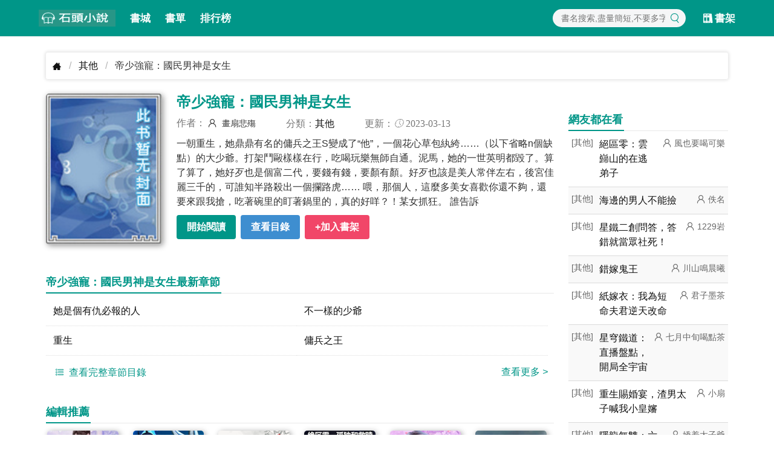

--- FILE ---
content_type: text/html; charset=UTF-8
request_url: https://www.twbook.cc/1503218822/
body_size: 4899
content:
 <!DOCTYPE html><html lang="zh-cmn-Hant"><head><meta http-equiv="content-type" content="text/html;charset=UTF-8" /><meta http-equiv="X-UA-Compatible" content="IE=edge,chrome=1"><title>《帝少強寵：國民男神是女生》(畫扇悲殤)小說在線閱讀</title><meta http-equiv="content-language" content="zh-tw"><link rel="stylesheet" href="https://i1.twbook.cc/min/g.13.css"><link rel="dns-prefetch" href="https://i1.twbook.cc"><meta http-equiv="Cache-Control" content="no-siteapp" /><meta http-equiv="Cache-Control" content="no-transform" /><meta name="format-detection" content="telephone=no" /><meta name="format-detection" content="address=no" /><meta name="format-detection" content="email=no" /><meta name="google" content="notranslate" /><meta http-equiv="windows-target" content="_top"/><meta name="viewport" content="width=device-width,initial-scale=1,maximum-scale=1.0,minimum-scale=1.0,user-scalable=no"><!--[if lt IE 9]><script src="https://cdn.staticfile.org/html5shiv/r29/html5.min.js"></script><script src="https://cdn.staticfile.org/respond.js/1.4.2/respond.min.js"></script><![endif]--><link rel="shortcut icon" href="/favicon.ico"><meta name="keywords" content="帝少強寵：國民男神是女生,帝少強寵：國民男神是女生最新章節,帝少強寵：國民男神是女生無彈窗, 帝少強寵：國民男神是女生 畫扇悲殤"><meta name="description" content="帝少強寵：國民男神是女生無彈窗最新章節由畫扇悲殤所著，《帝少強寵：國民男神是女生》最新清爽乾淨的文字章節在線閱讀: 一朝重生，她鼎鼎有名的傭兵之王S變成了“他”，一個..."><meta name="og:image" content="https://i1.twbook.cc/thumb/120x160/20230312/150321882250.jpg"><meta name="og:url" content="https://www.twbook.cc/1503218822/"><meta name="og:type" content="novel"><meta name="og:novel:category" content="其他"><meta name="og:novel:author" content="畫扇悲殤"><meta name="og:novel:book_name" content="帝少強寵：國民男神是女生"><meta name="og:novel:read_url" content="https://www.twbook.cc/1503218822/"><meta name="og:novel:status" content="連載"><meta name="og:novel:update_time" content="2023-03-13 04:09:08"><meta name="og:novel:latest_chapter_name" content="她是個有仇必報的人"><meta name="og:novel:latest_chapter_url" content="https://www.twbook.cc/1503218822/4.html"><meta name="og:url" content="https://www.twbook.cc/1503218822/"><link href="https://www.twbook.cc/1503218822/" rel="canonical"></head><body class="topline"><header class="header-detail"><nav class="navbar has-shadow"><div class="container"><div class="navbar-brand"><a class="navbar-item" href="/"><img src="https://i1.twbook.cc/images/logo-st.png" alt="logo" width="127" height="60"></a><a class="navbar-item" href="/bookstack/">書城</a><a class="navbar-item" href="/shudan/">書單</a><a class="navbar-item" href="/ranking.html">排行榜</a><a role="button" class="navbar-burger" data-target="navMenu" aria-label="menu" aria-expanded="false" id="navToggle"><span aria-hidden="true"></span><span aria-hidden="true"></span><span aria-hidden="true"></span></a></div><div class="navbar-menu" id="navMenu"><div class="navbar-end"><div class="navbar-item navbar-search"><div class="field"><div class="search-form"><input class="search-input s1" data-target="kw" type="text" placeholder="書名搜索,盡量簡短,不要多字"><button data-target="s1"><span class="icon has-text-primary"><i class="iconf i-search"></i></span></button></div></div></div><a class="navbar-item" href="/shelf/list/"><span class="icon"><i class="iconf i-shelf"></i></span><span>書架</span></a></div></div></div></nav></header><div class="container px-3 pt-3"><nav class="breadcrumb" aria-label="breadcrumbs"><ul><li><a href="/"><i class="iconf i-home"></i></a></li><li><a href="/bookstack/?cid=3">其他</a></li><li class="is-active"><a href="#" aria-current="page">帝少強寵：國民男神是女生</a></li></ul></nav><div class="row"><div class="col "><section id="detail"><div class="row is-sm"><div class="col is-3-md is-4-sm cover"><img src="https://i1.twbook.cc/thumb/120x160/20230312/150321882250.jpg" alt="帝少強寵：國民男神是女生" width="180px" height="240px"></div><div class="col info"><h1 class="title">帝少強寵：國民男神是女生</h1><p class="meta"><span>作者： <span class="author"> 畫扇悲殤</span></span><span class="iconf">分類：<a href="/bookstack/?cid=3">其他</a> </span><span class="iconf">更新：<i class="i-time"></i> 2023-03-13</span></p><div class="mod"><div class="intro is-hidden-mobile"> 一朝重生，她鼎鼎有名的傭兵之王S變成了“他”，一個花心草包紈絝……（以下省略n個缺點）的大少爺。打架鬥毆樣樣在行，吃喝玩樂無師自通。泥馬，她的一世英明都毀了。算了算了，她好歹也是個富二代，要錢有錢，要顏有顏。好歹也該是美人常伴左右，後宮佳麗三千的，可誰知半路殺出一個攔路虎…… 喂，那個人，這麼多美女喜歡你還不夠，還要來跟我搶，吃著碗里的盯著鍋里的，真的好咩？！某女抓狂。 誰告訴 </div><p class="action buttons"><a class="button is-primary" href="/1503218822/1.html">開始閱讀</a><a class="button is-hidden-mobile is-info" href="/1503218822/dir" title="查看目錄">查看目錄</a><button class="button is-danger add-shelf" data-id="1503218822">+加入書架</button></p></div></div></div><div class="adBlock" style="text-align: center;" data-ad="tamedia-300x250" ><div id="div-tam-ad-F1c11715164837827Rj" style="max-width: 600px;margin: 0 auto;"></div><div ><div id="div-onead-nd-01"></div></div><div id="pf-16328-1" data-format="display" data-lazy="false"></div><script type="text/javascript"> (function(){ "undefined"==typeof window.TAMadLoadA&&function(a,e,f,g,b,c,d){a[b]=a[b]||{};a[b].send=a[b].send||function(){(a[b].q=a[b].q||[]).push(arguments)};c=e.createElement(f);d=e.getElementsByTagName(f)[0];c.async=1;c.src="https://adc.tamedia.com.tw/rmadp/static/js/"+g;d.parentNode.insertBefore(c,d)}(window,document,"script","sdk-async-v2.js","TAMadLoadA"); window.TAMadLoadA.send('TAMedia_AD', '', 'F1c11715164837827Rj', '', 'div-tam-ad-F1c11715164837827Rj', true, 0, function(status){ console.log('%c[TAMedia]%c Callback status : ' + status, 'background:#DDDDDD;color:#FF5511;', 'background:#DDDDDD;color:#000000;'); if ('00' != status) { console.log("call onead"); var custom_call = function (params) { if (params.hasAd) { console.log('ND has AD'); } else { console.log('ND AD Empty'); } }; ONEAD_TEXT = {}; ONEAD_TEXT.pub = {}; ONEAD_TEXT.pub.uid = 2000287; ONEAD_TEXT.pub.player_mode_div = "div-onead-ad"; ONEAD_TEXT.pub.slotobj = document.getElementById("div-onead-nd-01"); ONEAD_TEXT.pub.player_mode = "native-drive"; ONEAD_TEXT.pub.max_threads = 3; ONEAD_TEXT.pub.position_id = /Mobi|Android|iPhone|iPad|iPod/i.test(navigator.userAgent)? "5" : "0"; ONEAD_TEXT.pub.mediaOption = { landingNewPage : true }; ONEAD_TEXT.pub.queryAdCallback = custom_call; window.ONEAD_text_pubs = window.ONEAD_text_pubs || []; ONEAD_text_pubs.push(ONEAD_TEXT); const oneadS = document.createElement('script'); oneadS.src = 'https://ad-specs.guoshipartners.com/static/js/ad-serv.min.js'; document.body.appendChild(oneadS); } }); })(); </script></div><div class="chaplist"><div class="header"><h3><span>帝少強寵：國民男神是女生最新章節</span></h3></div><ul class="flex one two-800"><li><a rel="nofollow" title="帝少強寵：國民男神是女生 她是個有仇必報的人" href="/1503218822/4.html">她是個有仇必報的人</a></li><li><a rel="nofollow" title="帝少強寵：國民男神是女生 不一樣的少爺" href="/1503218822/3.html">不一樣的少爺</a></li><li><a rel="nofollow" title="帝少強寵：國民男神是女生 重生" href="/1503218822/2.html">重生</a></li><li><a rel="nofollow" title="帝少強寵：國民男神是女生 傭兵之王" href="/1503218822/1.html">傭兵之王</a></li></ul><div class="more "><a href="/1503218822/dir"><span class="icon"><i class="iconf i-dir"></i></span> 查看完整章節目錄</a><a href="/1503218822/dir">查看更多 <i>&gt;</i></a></div></div></section><section class="mt-3"><div class="header"><h3><span>編輯推薦</span></h3></div><ul class="flex three six-1000 five-500 list"><li><a href="/1607576870/"><img src="https://i1.twbook.cc/thumb/120x160/20260107/160757687077.jpg" alt="丑妻翻身，閃婚老公竟是千億大佬" width="120px" height="160px"></a><h3><a href="/1607576870/">丑妻翻身，閃婚老公竟是千億大佬</a></h3><p class="author">蘭舟</p></li><li><a href="/0401576912/"><img src="https://i1.twbook.cc/thumb/120x160/20260107/040157691246.jpg" alt="絕區零：星見雅，我們不談虧欠" width="120px" height="160px"></a><h3><a href="/0401576912/">絕區零：星見雅，我們不談虧欠</a></h3><p class="author">懶羊羊也很忙</p></li><li><a href="/2302576877/"><img src="https://i1.twbook.cc/thumb/v1/576877.png" alt="燼宮花：予我一場空歡喜" width="120px" height="160px"></a><h3><a href="/2302576877/">燼宮花：予我一場空歡喜</a></h3><p class="author">森嶼晴子</p></li><li><a href="/2608576907/"><img src="https://i1.twbook.cc/thumb/120x160/20260107/260857690751.jpg" alt="絕區零，孤獨和救贖" width="120px" height="160px"></a><h3><a href="/2608576907/">絕區零，孤獨和救贖</a></h3><p class="author">千燈明月</p></li><li><a href="/1102576865/"><img src="https://i1.twbook.cc/thumb/120x160/20260107/110257686568.jpg" alt="錯嫁私寵：重生丑妻颯爆了" width="120px" height="160px"></a><h3><a href="/1102576865/">錯嫁私寵：重生丑妻颯爆了</a></h3><p class="author">時渺</p></li><li><a href="/0704576915/"><img src="https://i1.twbook.cc/thumb/120x160/20260107/070457691530.jpg" alt="大聖：小小以骸，可笑可笑" width="120px" height="160px"></a><h3><a href="/0704576915/">大聖：小小以骸，可笑可笑</a></h3><p class="author">咖啡味檸檬糖</p></li><li><a href="/2406576905/"><img src="https://i1.twbook.cc/thumb/120x160/20260108/240657690572.jpg" alt="絕區零：我是星見雅的姐姐" width="120px" height="160px"></a><h3><a href="/2406576905/">絕區零：我是星見雅的姐姐</a></h3><p class="author">yao心</p></li><li><a href="/2201576876/"><img src="https://i1.twbook.cc/thumb/120x160/20260107/220157687691.jpg" alt="深宮祭情：繁花凋落夢成灰" width="120px" height="160px"></a><h3><a href="/2201576876/">深宮祭情：繁花凋落夢成灰</a></h3><p class="author">愛隨風雨落</p></li><li><a href="/0502576913/"><img src="https://i1.twbook.cc/thumb/120x160/20260107/050257691385.jpg" alt="絕區零：開局我被朱鳶強嫁了" width="120px" height="160px"></a><h3><a href="/0502576913/">絕區零：開局我被朱鳶強嫁了</a></h3><p class="author">崢道</p></li><li><a href="/1904576927/"><img src="https://i1.twbook.cc/thumb/120x160/20260107/190457692723.jpg" alt="拯救的美少女竟然是病嬌" width="120px" height="160px"></a><h3><a href="/1904576927/">拯救的美少女竟然是病嬌</a></h3><p class="author">小暝暝</p></li></ul></section></div><aside class="sidebar col is-3"><div class="header"><h3><span>網友都在看</span></h3></div><ul class="news"><li><span class="cat">[其他]</span><h3><a href="/2103576902/">絕區零：雲巋山的在逃弟子</a></h3><span class="author">風也要喝可樂</span></li><li><span class="cat">[其他]</span><h3><a href="/2501576852/">海邊的男人不能撿</a></h3><span class="author">佚名</span></li><li><span class="cat">[其他]</span><h3><a href="/1310576921/">星鐵二創問答，答錯就當眾社死！</a></h3><span class="author">1229岩</span></li><li><span class="cat">[其他]</span><h3><a href="/0609576860/">錯嫁鬼王</a></h3><span class="author">川山鳴晨曦</span></li><li><span class="cat">[其他]</span><h3><a href="/0912576863/">紙嫁衣：我為短命夫君逆天改命</a></h3><span class="author">君子墨茶</span></li><li><span class="cat">[其他]</span><h3><a href="/1512576923/">星穹鐵道：直播盤點，開局全宇宙</a></h3><span class="author">七月中旬喝點茶</span></li><li><span class="cat">[其他]</span><h3><a href="/2703576854/">重生賜婚宴，渣男太子喊我小皇嬸</a></h3><span class="author">小扇</span></li><li><span class="cat">[其他]</span><h3><a href="/1307576894/">隱龍無雙：六個嫂嫂嬌又颯</a></h3><span class="author">嬌羞太子爺</span></li><li><span class="cat">[其他]</span><h3><a href="/0107576882/">天才娘親帥炸了</a></h3><span class="author">曠世奇才的胡哥</span></li><li><span class="cat">[其他]</span><h3><a href="/2002576901/">絕區零：師父，大師兄又瘋了</a></h3><span class="author">很帥的社長大人</span></li><li><span class="cat">[其他]</span><h3><a href="/0802576889/">渣男出軌，我把他小叔摁牆上親</a></h3><span class="author">喬嫵</span></li><li><span class="cat">[其他]</span><h3><a href="/1509576896/">老婆，我真不是傻子了</a></h3><span class="author">青海</span></li><li><span class="cat">[其他]</span><h3><a href="/2112576875/">恨別留</a></h3><span class="author">白馬春風</span></li><li><span class="cat">[其他]</span><h3><a href="/0710576861/">夭壽了！我在修仙界剪姻緣線</a></h3><span class="author">一冊竹簡</span></li><li><span class="cat">[其他]</span><h3><a href="/0811576862/">逼婚當天，老祖宗算出全家死劫</a></h3><span class="author">甜桃酥酥</span></li><li><span class="cat">[其他]</span><h3><a href="/1610576897/">退婚後，嫂子要寵我！</a></h3><span class="author">愛追五費卡</span></li><li><span class="cat">[其他]</span><h3><a href="/1203576866/">錯嫁總裁：夫人她又甜又颯</a></h3><span class="author">封飲</span></li><li><span class="cat">[其他]</span><h3><a href="/1506576869/">高甜：閃婚小丑妻被大佬捧上天</a></h3><span class="author">月汐夜</span></li></ul></aside></div><div class="row"><div class="col is-9"><div id="_popIn_recommend_word" style="padding: 20px 10px 0px 10px"></div><div id="_popIn_recommend" style="padding: 20px 10px"></div><script type="text/javascript"> (function() { var pa = document.createElement('script'); pa.type = 'text/javascript'; pa.charset = "utf-8"; pa.async = true; pa.src = window.location.protocol + "//api.popin.cc/searchbox/twbook_tw.js"; var s = document.getElementsByTagName('script')[0]; s.parentNode.insertBefore(pa, s); })();</script></div></div></div><footer class="py-5 footer"><div class="container has-text-centered"><a target="_blank" rel="nofollow" href="/site/privacy.html">隱私條款</a><span> | </span><a target="_blank" rel="nofollow" href="/site/contact.html">聯絡我們</a></div></footer><script src="https://i1.twbook.cc/js/main.min.js?v=14"></script><script defer data-domain="twbook.cc" src="https://stat.gn01.top/js/script.js"></script></body></html>

--- FILE ---
content_type: text/html; charset=UTF-8
request_url: https://t.ssp.hinet.net/
body_size: 64
content:
dcdd7ebb-1c13-427c-bab8-4083c7ca1c02!

--- FILE ---
content_type: application/javascript;charset=UTF-8
request_url: https://tw.popin.cc/popin_discovery/recommend?mode=new&url=https%3A%2F%2Fwww.twbook.cc%2F1503218822%2F&&device=pc&media=www.twbook.cc&extra=mac&agency=adgeek&topn=50&ad=11&r_category=all&country=tw&redirect=true&uid=c334b11331ab01247881768645055864&info=eyJ1c2VyX3RkX29zIjoiTWFjIiwidXNlcl90ZF9vc192ZXJzaW9uIjoiMTAuMTUuNyIsInVzZXJfdGRfYnJvd3NlciI6IkNocm9tZSIsInVzZXJfdGRfYnJvd3Nlcl92ZXJzaW9uIjoiMTMxLjAuMCIsInVzZXJfdGRfc2NyZWVuIjoiMTI4MHg3MjAiLCJ1c2VyX3RkX3ZpZXdwb3J0IjoiMTI4MHg3MjAiLCJ1c2VyX3RkX3VzZXJfYWdlbnQiOiJNb3ppbGxhLzUuMCAoTWFjaW50b3NoOyBJbnRlbCBNYWMgT1MgWCAxMF8xNV83KSBBcHBsZVdlYktpdC81MzcuMzYgKEtIVE1MLCBsaWtlIEdlY2tvKSBDaHJvbWUvMTMxLjAuMC4wIFNhZmFyaS81MzcuMzY7IENsYXVkZUJvdC8xLjA7ICtjbGF1ZGVib3RAYW50aHJvcGljLmNvbSkiLCJ1c2VyX3RkX3JlZmVycmVyIjoiIiwidXNlcl90ZF9wYXRoIjoiLzE1MDMyMTg4MjIvIiwidXNlcl90ZF9jaGFyc2V0IjoidXRmLTgiLCJ1c2VyX3RkX2xhbmd1YWdlIjoiZW4tdXNAcG9zaXgiLCJ1c2VyX3RkX2NvbG9yIjoiMjQtYml0IiwidXNlcl90ZF90aXRsZSI6IiVFMyU4MCU4QSVFNSVCOCU5RCVFNSVCMCU5MSVFNSVCQyVCNyVFNSVBRiVCNSVFRiVCQyU5QSVFNSU5QyU4QiVFNiVCMCU5MSVFNyU5NCVCNyVFNyVBNSU5RSVFNiU5OCVBRiVFNSVBNSVCMyVFNyU5NCU5RiVFMyU4MCU4QiglRTclOTUlQUIlRTYlODklODclRTYlODIlQjIlRTYlQUUlQTQpJUU1JUIwJThGJUU4JUFBJUFBJUU1JTlDJUE4JUU3JUI3JTlBJUU5JTk2JUIxJUU4JUFFJTgwIiwidXNlcl90ZF91cmwiOiJodHRwczovL3d3dy50d2Jvb2suY2MvMTUwMzIxODgyMi8iLCJ1c2VyX3RkX3BsYXRmb3JtIjoiTGludXggeDg2XzY0IiwidXNlcl90ZF9ob3N0Ijoid3d3LnR3Ym9vay5jYyIsInVzZXJfZGV2aWNlIjoicGMiLCJ1c2VyX3RpbWUiOjE3Njg2NDUwNTU4NjUsImZydWl0X2JveF9wb3NpdGlvbiI6IiIsImZydWl0X3N0eWxlIjoiIn0=&alg=ltr&uis=%7B%22ss_fl_pp%22%3Anull%2C%22ss_yh_tag%22%3Anull%2C%22ss_pub_pp%22%3Anull%2C%22ss_im_pp%22%3Anull%2C%22ss_im_id%22%3Anull%2C%22ss_gn_pp%22%3Anull%7D&callback=_p6_a0db7a07658b
body_size: 12371
content:
_p6_a0db7a07658b({"author_name":null,"image":"67b411744802bdbd999aeca77ecc394e.jpg","common_category":["entertainment","lovemarrige"],"image_url":"https://i1.twbook.cc/thumb/120x160/20230312/150321882250.jpg","title":"帝少強寵：國民男神是女生","category":"其他","keyword":[],"url":"https://www.twbook.cc/1503218822/","pubdate":"202303130000000000","related":[],"hot":[{"url":"https://traffic.popin.cc/redirect/discovery?url=https%3A%2F%2Fwww.twbook.cc%2F200812655%2F","title":"穿越星際：妻榮夫貴","image":"98173e75625d723862f1417a002e620b.jpg","pubdate":"202307020000000000","category":"其他","safe_text":true,"common_category":["business","lovemarrige"],"image_url":"https://i1.twbook.cc/thumb/120x160/20201127/0820126558.jpg","task":"twbook_task","score":62,"origin_url":"https://www.twbook.cc/200812655/"},{"url":"https://traffic.popin.cc/redirect/discovery?url=https%3A%2F%2Fwww.twbook.cc%2F180657797%2F","title":"開局簽到荒古聖體君逍遙","image":"13ce862f6518f66cb50a8962e0e201ce.jpg","pubdate":"202405050000000000","category":"其他","safe_text":true,"common_category":["sports","lifestyle"],"image_url":"https://i1.twbook.cc/thumb/120x160/20210328/18065779796.jpg","task":"twbook_task","score":60,"origin_url":"https://www.twbook.cc/180657797/"},{"url":"https://traffic.popin.cc/redirect/discovery?url=https%3A%2F%2Fwww.twbook.cc%2F06091976%2F","title":"開局簽到荒古聖體","image":"678d628ee49a406116806e22043fe872.jpg","pubdate":"202405050000000000","category":"其他","safe_text":true,"common_category":["sports","lifestyle"],"image_url":"https://i1.twbook.cc/thumb/120x160/20201021/0609197661.jpg","task":"twbook_task","score":33,"origin_url":"https://www.twbook.cc/06091976/"},{"url":"https://traffic.popin.cc/redirect/discovery?url=https%3A%2F%2Fwww.twbook.cc%2F0401147720%2F","title":"夫人她馬甲又轟動全城了","image":"cf66b842bf8e098ea7e4161a055a2c07.jpg","pubdate":"202405060000000000","category":"其他","safe_text":true,"common_category":["entertainment","lifestyle"],"image_url":"https://i1.twbook.cc/thumb/120x160/20220707/04011477204.jpg","task":"twbook_task","score":32,"origin_url":"https://www.twbook.cc/0401147720/"},{"url":"https://traffic.popin.cc/redirect/discovery?url=https%3A%2F%2Fwww.twbook.cc%2F1904517959%2F","title":"四合院之何雨柱是我兄弟","image":"a127c8036edee07eadc05850ca224e0c.jpg","pubdate":"202410020000000000","category":"其他","safe_text":true,"common_category":["business","entertainment"],"image_url":"https://i1.twbook.cc/thumb/120x160/20240929/190451795927.jpg","task":"twbook_task","score":24,"origin_url":"https://www.twbook.cc/1904517959/"},{"url":"https://traffic.popin.cc/redirect/discovery?url=https%3A%2F%2Fwww.twbook.cc%2F2706571265%2F","title":"女扮男裝后，男團隊友全都淪陷了","image":"f1c9fda8053091ab22791ec59ca9c31c.jpg","pubdate":"202511270000000000","category":"其他","safe_text":true,"common_category":["entertainment","fashion"],"image_url":"https://i1.twbook.cc/thumb/120x160/20251118/270657126530.jpg","task":"twbook_task","score":24,"origin_url":"https://www.twbook.cc/2706571265/"},{"url":"https://traffic.popin.cc/redirect/discovery?url=https%3A%2F%2Fwww.twbook.cc%2F0502577237%2F","title":"重生換嫁奪空間，被八零京少寵上天","image":"c34efd4fdd542267cb00a24bb6451e44.jpg","pubdate":"202601160000000000","category":"其他","common_category":["entertainment","lifestyle"],"image_url":"https://i1.twbook.cc/thumb/120x160/20260108/050257723795.jpg","img_chine_url":"c34efd4fdd542267cb00a24bb6451e44_160.jpg","task":"twbook_task","safe_text":true,"tag":"go_cluster","score":19,"origin_url":"https://www.twbook.cc/0502577237/"},{"url":"https://traffic.popin.cc/redirect/discovery?url=https%3A%2F%2Fwww.twbook.cc%2F2002413281%2F","title":"替姐出嫁后，錦鯉農女逆襲了","image":"8dff89b6ad48f70bcd110dee743c4358.jpg","pubdate":"202405060000000000","category":"其他","safe_text":true,"common_category":["lovemarrige","lifestyle"],"image_url":"https://i1.twbook.cc/thumb/120x160/20231120/200241328136.jpg","task":"twbook_task","score":18,"origin_url":"https://www.twbook.cc/2002413281/"},{"url":"https://traffic.popin.cc/redirect/discovery?url=https%3A%2F%2Fwww.twbook.cc%2F2305549256%2F","title":"被渣爹拋棄后，首富爸爸寵翻天","image":"0a514e697e1e699d4cfdbeba72022af0.jpg","pubdate":"202505310000000000","category":"其他","safe_text":false,"common_category":["social","lifestyle"],"image_url":"https://i1.twbook.cc/thumb/120x160/20250530/230554925695.jpg","task":"twbook_task","score":17,"origin_url":"https://www.twbook.cc/2305549256/"},{"url":"https://traffic.popin.cc/redirect/discovery?url=https%3A%2F%2Fwww.twbook.cc%2F1212561827%2F","title":"奶團被找回，京圈大佬一心洗奶瓶","image":"50aa80a4870cc3322bab557a0c8639e8.jpg","pubdate":"202509090000000000","category":"其他","safe_text":true,"common_category":["business","health"],"image_url":"https://i1.twbook.cc/thumb/120x160/20250907/121256182766.jpg","task":"twbook_task","score":16,"origin_url":"https://www.twbook.cc/1212561827/"},{"url":"https://traffic.popin.cc/redirect/discovery?url=https%3A%2F%2Fwww.twbook.cc%2F0704150315%2F","title":"閃婚老公是千億首富","image":"fa2ea671811109adac9395bdc3074d6e.jpg","pubdate":"202405060000000000","category":"其他","safe_text":false,"common_category":["entertainment","lifestyle"],"image_url":"https://i1.twbook.cc/thumb/120x160/20220821/0704150315100.jpg","task":"twbook_task","score":15,"origin_url":"https://www.twbook.cc/0704150315/"},{"url":"https://traffic.popin.cc/redirect/discovery?url=https%3A%2F%2Fwww.twbook.cc%2F1105576784%2F","title":"英雄與魔王在一起","image":"c53f42c6b7943afd85b9235bcc540c6b.jpg","pubdate":"202206010000000000","category":"其他","common_category":["politics","entertainment"],"image_url":"https://i1.twbook.cc/thumb/120x160/20260106/110557678498.jpg","img_chine_url":"c53f42c6b7943afd85b9235bcc540c6b_160.jpg","task":"twbook_task","safe_text":true,"tag":"go_cluster","score":15,"origin_url":"https://www.twbook.cc/1105576784/"},{"url":"https://traffic.popin.cc/redirect/discovery?url=https%3A%2F%2Fwww.twbook.cc%2F1901506592%2F","title":"飢荒年，我囤貨嬌養了古代大將軍","image":"0c1789a55f49789e3bae1640a47c23c0.jpg","pubdate":"202408060000000000","category":"其他","safe_text":false,"common_category":["economy","business"],"image_url":"https://i1.twbook.cc/thumb/120x160/20240728/190150659264.jpg","task":"twbook_task","score":14,"origin_url":"https://www.twbook.cc/1901506592/"},{"url":"https://traffic.popin.cc/redirect/discovery?url=https%3A%2F%2Fwww.twbook.cc%2F2204524091%2F","title":"封總，太太想跟你離婚很久了","image":"3dac6e501666239136afbf426bd3944c.jpg","pubdate":"202411220000000000","category":"其他","safe_text":true,"common_category":["entertainment","social"],"image_url":"https://i1.twbook.cc/thumb/120x160/20241123/220452409122.jpg","task":"twbook_task","score":14,"origin_url":"https://www.twbook.cc/2204524091/"},{"url":"https://traffic.popin.cc/redirect/discovery?url=https%3A%2F%2Fwww.twbook.cc%2F2403568454%2F","title":"第五年重逢，馳先生再度失控","image":"63f787649165c871d4641261fa5f5b7e.jpg","pubdate":"202511030000000000","category":"其他","safe_text":false,"common_category":["lifestyle","entertainment"],"image_url":"https://i1.twbook.cc/thumb/120x160/20251025/24035684545.jpg","task":"twbook_task","score":14,"origin_url":"https://www.twbook.cc/2403568454/"},{"url":"https://traffic.popin.cc/redirect/discovery?url=https%3A%2F%2Fwww.twbook.cc%2F1610506049%2F","title":"皇叔借點功德，王妃把符畫猛了","image":"c916b6041fff2906789454830a8f108a.jpg","pubdate":"202407270000000000","category":"其他","safe_text":true,"common_category":["fashion","beauty"],"image_url":"https://i1.twbook.cc/thumb/120x160/20240721/161050604943.jpg","task":"twbook_task","score":13,"origin_url":"https://www.twbook.cc/1610506049/"},{"url":"https://traffic.popin.cc/redirect/discovery?url=https%3A%2F%2Fwww.twbook.cc%2F1904576819%2F","title":"龍崽三歲半，國家求我下個雨！","image":"81c77f9f0907f5c1c59f153dbd66cd66.jpg","pubdate":"202601160000000000","category":"其他","common_category":["lifestyle","social"],"image_url":"https://i1.twbook.cc/thumb/120x160/20260107/190457681965.jpg","img_chine_url":"81c77f9f0907f5c1c59f153dbd66cd66_160.jpg","task":"twbook_task","safe_text":true,"tag":"go_cluster","score":13,"origin_url":"https://www.twbook.cc/1904576819/"},{"url":"https://traffic.popin.cc/redirect/discovery?url=https%3A%2F%2Fwww.twbook.cc%2F1506569093%2F","title":"聊天群：智識令使想要開拓萬界","image":"25c337365d57c5f40d3df21ce4080872.jpg","pubdate":"202510310000000000","category":"其他","safe_text":false,"common_category":["business","lifestyle"],"image_url":"https://i1.twbook.cc/thumb/120x160/20251031/150656909324.jpg","task":"twbook_task","score":13,"origin_url":"https://www.twbook.cc/1506569093/"},{"url":"https://traffic.popin.cc/redirect/discovery?url=https%3A%2F%2Fwww.twbook.cc%2F0410577209%2F","title":"神鵰：從征服黃蓉開始","image":"f7633457d2aa372d3071f8883e82d2ba.jpg","pubdate":"202601160000000000","category":"其他","common_category":["fashion","entertainment"],"image_url":"https://i1.twbook.cc/thumb/120x160/20260108/041057720960.jpg","img_chine_url":"f7633457d2aa372d3071f8883e82d2ba_160.jpg","task":"twbook_task","safe_text":true,"tag":"go_cluster","score":12,"origin_url":"https://www.twbook.cc/0410577209/"},{"url":"https://traffic.popin.cc/redirect/discovery?url=https%3A%2F%2Fwww.twbook.cc%2F2605571156%2F","title":"星鐵：開局浮黎碎了怎麼辦","image":"0cbf6e530aadd50124d14da73e52db9b.jpg","pubdate":"202511170000000000","category":"其他","safe_text":false,"common_category":["sports","social"],"image_url":"https://i1.twbook.cc/thumb/120x160/20251117/260557115680.jpg","task":"twbook_task","score":11,"origin_url":"https://www.twbook.cc/2605571156/"},{"url":"https://traffic.popin.cc/redirect/discovery?url=https%3A%2F%2Fwww.twbook.cc%2F1206576785%2F","title":"重生魔王，我在神棄之地當領主","image":"1810641072544e7a5a40374f9f738ec5.jpg","pubdate":"202601110000000000","category":"其他","common_category":["hobby","entertainment"],"image_url":"https://i1.twbook.cc/thumb/120x160/20260106/120657678584.jpg","img_chine_url":"1810641072544e7a5a40374f9f738ec5_160.jpg","task":"twbook_task","safe_text":false,"tag":"go_cluster","score":11,"origin_url":"https://www.twbook.cc/1206576785/"},{"url":"https://traffic.popin.cc/redirect/discovery?url=https%3A%2F%2Fwww.twbook.cc%2F0410569433%2F","title":"聽懂獸語！奶萌喵崽她是國民團寵","image":"1ce149ddb3bcc5b42f502ef1b1e984ff.jpg","pubdate":"202511090000000000","category":"其他","safe_text":false,"common_category":["business","lovemarrige"],"image_url":"https://i1.twbook.cc/thumb/120x160/20251104/041056943368.jpg","task":"twbook_task","score":10,"origin_url":"https://www.twbook.cc/0410569433/"},{"url":"https://traffic.popin.cc/redirect/discovery?url=https%3A%2F%2Fwww.twbook.cc%2F0505576292%2F","title":"假千金靠通現代，提前囤貨逃荒","image":"277844a5ee1898849079895a6cd707f4.jpg","pubdate":"202601040000000000","category":"其他","common_category":["lifestyle","trip"],"image_url":"https://i1.twbook.cc/thumb/120x160/20260104/050557629291.jpg","img_chine_url":"277844a5ee1898849079895a6cd707f4_160.jpg","task":"twbook_task","safe_text":false,"tag":"go_cluster","score":10,"origin_url":"https://www.twbook.cc/0505576292/"},{"url":"https://traffic.popin.cc/redirect/discovery?url=https%3A%2F%2Fwww.twbook.cc%2F2207417630%2F","title":"王妃她是玄學大佬","image":"f70ac672905dba1a489e264e9d5855a5.jpg","pubdate":"202311220000000000","category":"其他","safe_text":true,"common_category":["fashion","lifestyle"],"image_url":"https://i1.twbook.cc/thumb/120x160/20231121/22074176305.jpg","task":"twbook_task","score":9,"origin_url":"https://www.twbook.cc/2207417630/"},{"url":"https://traffic.popin.cc/redirect/discovery?url=https%3A%2F%2Fwww.twbook.cc%2F1708574171%2F","title":"養心殿那位嬌嬌，被陛下寵瘋了","image":"93494afa2318cafcd8daaa9d6c6d3a86.jpg","pubdate":"202512160000000000","category":"其他","common_category":["business","animalpet"],"image_url":"https://i1.twbook.cc/thumb/120x160/20251212/170857417159.jpg","img_chine_url":"93494afa2318cafcd8daaa9d6c6d3a86_160.jpg","task":"twbook_task","safe_text":false,"tag":"go_cluster","score":9,"origin_url":"https://www.twbook.cc/1708574171/"},{"url":"https://traffic.popin.cc/redirect/discovery?url=https%3A%2F%2Fwww.twbook.cc%2F1601556404%2F","title":"她醉酒進錯房，京圈大佬一夜淪陷","image":"fba3b09831724bcd203bfd5a064586d1.jpg","pubdate":"202508020000000000","category":"其他","safe_text":false,"common_category":["lovemarrige","social"],"image_url":"https://i1.twbook.cc/thumb/120x160/20250724/160155640489.jpg","task":"twbook_task","score":9,"origin_url":"https://www.twbook.cc/1601556404/"},{"url":"https://traffic.popin.cc/redirect/discovery?url=https%3A%2F%2Fwww.twbook.cc%2F1607576762%2F","title":"快穿從魂穿六零開始","image":"32f0e41b3d040a77d60962a1fb93d4c7.jpg","pubdate":"202601130000000000","category":"其他","common_category":["lifestyle","entertainment"],"image_url":"https://i1.twbook.cc/thumb/120x160/20260106/160757676250.jpg","img_chine_url":"32f0e41b3d040a77d60962a1fb93d4c7_160.jpg","task":"twbook_task","safe_text":true,"tag":"go_cluster","score":9,"origin_url":"https://www.twbook.cc/1607576762/"},{"url":"https://traffic.popin.cc/redirect/discovery?url=https%3A%2F%2Fwww.twbook.cc%2F0707576834%2F","title":"典妻為妓？重生嫁新帝誅你九族","image":"e37a3cc9ac2427dc7549d4b50e1fbbca.jpg","pubdate":"202601070000000000","category":"其他","common_category":["politics","animalpet"],"image_url":"https://i1.twbook.cc/thumb/120x160/20260107/070757683423.jpg","img_chine_url":"e37a3cc9ac2427dc7549d4b50e1fbbca_160.jpg","task":"twbook_task","safe_text":false,"tag":"go_cluster","score":9,"origin_url":"https://www.twbook.cc/0707576834/"},{"url":"https://traffic.popin.cc/redirect/discovery?url=https%3A%2F%2Fwww.twbook.cc%2F0511523642%2F","title":"所有人偷聽我心聲改變悲慘未來","image":"7f74f44c703162e32e731b29f5974083.jpg","pubdate":"202411250000000000","category":"其他","safe_text":true,"common_category":["entertainment","lifestyle"],"image_url":"https://i1.twbook.cc/thumb/120x160/20241118/051152364243.jpg","task":"twbook_task","score":8,"origin_url":"https://www.twbook.cc/0511523642/"},{"url":"https://traffic.popin.cc/redirect/discovery?url=https%3A%2F%2Fwww.twbook.cc%2F0603576806%2F","title":"穿越農門斗極品，帶領爹娘賺金銀","image":"a809f74e65b07fb5e527d262ab147f4f.jpg","pubdate":"202601070000000000","category":"其他","common_category":["entertainment","fashion"],"image_url":"https://i1.twbook.cc/thumb/120x160/20260107/060357680645.jpg","img_chine_url":"a809f74e65b07fb5e527d262ab147f4f_160.jpg","task":"twbook_task","safe_text":true,"tag":"go_cluster","score":8,"origin_url":"https://www.twbook.cc/0603576806/"},{"url":"https://traffic.popin.cc/redirect/discovery?url=https%3A%2F%2Fwww.twbook.cc%2F2504501819%2F","title":"星穹鐵道：直播觀影從砂金開始","image":"cc8389b8ed6c9d5b5806c2ead3650205.jpg","pubdate":"202406050000000000","category":"其他","safe_text":true,"common_category":["lifestyle","business"],"image_url":"https://i1.twbook.cc/thumb/120x160/20240603/250450181922.jpg","task":"twbook_task","score":8,"origin_url":"https://www.twbook.cc/2504501819/"},{"url":"https://traffic.popin.cc/redirect/discovery?url=https%3A%2F%2Fwww.twbook.cc%2F0802576781%2F","title":"不想成為魔王的我成為了魔王","image":"e5957375b306b531732e96eff73e2b22.jpg","pubdate":"202601150000000000","category":"其他","common_category":["politics","entertainment"],"image_url":"https://i1.twbook.cc/thumb/120x160/20260106/080257678112.jpg","img_chine_url":"e5957375b306b531732e96eff73e2b22_160.jpg","task":"twbook_task","safe_text":false,"tag":"go_cluster","score":7,"origin_url":"https://www.twbook.cc/0802576781/"},{"url":"https://traffic.popin.cc/redirect/discovery?url=https%3A%2F%2Fwww.twbook.cc%2F0505575536%2F","title":"崩鐵：cos繁育星寶，瀕死被撿","image":"6f01eff60b2d1c753242215aa6627521.jpg","pubdate":"202512280000000000","category":"其他","common_category":["fashion","digital"],"image_url":"https://i1.twbook.cc/thumb/120x160/20251228/05055755365.jpg","img_chine_url":"6f01eff60b2d1c753242215aa6627521_160.jpg","task":"twbook_task","safe_text":false,"tag":"go_cluster","score":7,"origin_url":"https://www.twbook.cc/0505575536/"},{"url":"https://traffic.popin.cc/redirect/discovery?url=https%3A%2F%2Fwww.twbook.cc%2F2608565135%2F","title":"崩鐵觀影，你們有些過於正常了","image":"8d73d36618f4b37926d289ddd6fc2d1f.jpg","pubdate":"202509280000000000","category":"其他","safe_text":true,"common_category":["lifestyle","business"],"image_url":"https://i1.twbook.cc/thumb/120x160/20250928/260856513542.jpg","task":"twbook_task","score":7,"origin_url":"https://www.twbook.cc/2608565135/"},{"url":"https://traffic.popin.cc/redirect/discovery?url=https%3A%2F%2Fwww.twbook.cc%2F1904576279%2F","title":"崩鐵：我死後，成就她們的瘋魔","image":"cba71d8af7670549a8ae23bee33b94e1.jpg","pubdate":"202601040000000000","category":"其他","common_category":["business","lifestyle"],"image_url":"https://i1.twbook.cc/thumb/120x160/20260104/190457627912.jpg","img_chine_url":"cba71d8af7670549a8ae23bee33b94e1_160.jpg","task":"twbook_task","safe_text":false,"tag":"go_cluster","score":7,"origin_url":"https://www.twbook.cc/1904576279/"},{"url":"https://traffic.popin.cc/redirect/discovery?url=https%3A%2F%2Fwww.twbook.cc%2F0710577185%2F","title":"我體內關著九位絕色女帝","image":"dcd9d2f4217ad804e7a047b33725e1cd.jpg","pubdate":"202601080000000000","category":"其他","common_category":["carbike","health"],"image_url":"https://i1.twbook.cc/thumb/120x160/20260108/07105771855.jpg","img_chine_url":"dcd9d2f4217ad804e7a047b33725e1cd_160.jpg","task":"twbook_task","safe_text":false,"tag":"go_cluster","score":7,"origin_url":"https://www.twbook.cc/0710577185/"},{"url":"https://traffic.popin.cc/redirect/discovery?url=https%3A%2F%2Fwww.twbook.cc%2F070130840%2F","title":"上門女婿葉辰蕭初然","image":"bd6dd27e8af94e013c906802394cbbc1.jpg","pubdate":"202405090000000000","category":"其他","safe_text":true,"common_category":["economy","entertainment"],"image_url":"https://i1.twbook.cc/thumb/120x160/20210203/07013084080.jpg","task":"twbook_task","score":6,"origin_url":"https://www.twbook.cc/070130840/"},{"url":"https://traffic.popin.cc/redirect/discovery?url=https%3A%2F%2Fwww.twbook.cc%2F0805572488%2F","title":"崩鐵：巡獵與豐饒的好大兒","image":"fa57c8256f7ff91e766a79b636fdd0d9.jpg","pubdate":"202511280000000000","category":"其他","safe_text":false,"common_category":["lifestyle","fashion"],"image_url":"https://i1.twbook.cc/thumb/120x160/20251128/080557248844.jpg","task":"twbook_task","score":6,"origin_url":"https://www.twbook.cc/0805572488/"},{"url":"https://traffic.popin.cc/redirect/discovery?url=https%3A%2F%2Fwww.twbook.cc%2F0309577208%2F","title":"四合院：繼承飯館，賈家想要白嫖","image":"810ede1462987bf18548aba7ae14a746.jpg","pubdate":"202601080000000000","category":"其他","common_category":["gourmet","economy"],"image_url":"https://i1.twbook.cc/thumb/120x160/20260108/030957720846.jpg","img_chine_url":"810ede1462987bf18548aba7ae14a746_160.jpg","task":"twbook_task","safe_text":true,"tag":"go_cluster","score":6,"origin_url":"https://www.twbook.cc/0309577208/"},{"url":"https://traffic.popin.cc/redirect/discovery?url=https%3A%2F%2Fwww.twbook.cc%2F1108576595%2F","title":"苟到成仙，靠情報把修仙界玩壞了","image":"1db91b548cfedf45eaaffadb36b09382.jpg","pubdate":"202601130000000000","category":"其他","common_category":["animalpet","social"],"image_url":"https://i1.twbook.cc/thumb/120x160/20260105/110857659553.jpg","img_chine_url":"1db91b548cfedf45eaaffadb36b09382_160.jpg","task":"twbook_task","safe_text":false,"tag":"go_cluster","score":6,"origin_url":"https://www.twbook.cc/1108576595/"},{"url":"https://traffic.popin.cc/redirect/discovery?url=https%3A%2F%2Fwww.twbook.cc%2F0906527021%2F","title":"我走後，渣男一夜白頭","image":"6d5a6c3c9fac39a90b146882241a3656.jpg","pubdate":"202412230000000000","category":"其他","safe_text":true,"common_category":["lovemarrige","entertainment"],"image_url":"https://i1.twbook.cc/thumb/120x160/20241223/090652702180.jpg","task":"twbook_task","score":6,"origin_url":"https://www.twbook.cc/0906527021/"},{"url":"https://traffic.popin.cc/redirect/discovery?url=https%3A%2F%2Fwww.twbook.cc%2F2712555659%2F","title":"崩鐵：開局賽飛兒，綁定救世凱文","image":"018dc96f7f6c8fb3650d34b192e3bf24.jpg","pubdate":"202507150000000000","category":"其他","safe_text":false,"common_category":["lifestyle","hobby"],"image_url":"https://i1.twbook.cc/thumb/120x160/20250715/271255565981.jpg","task":"twbook_task","score":6,"origin_url":"https://www.twbook.cc/2712555659/"},{"url":"https://traffic.popin.cc/redirect/discovery?url=https%3A%2F%2Fwww.twbook.cc%2F1604444111%2F","title":"離開豪門后，假千金轟動全球","image":"81b78516ce27f8bd2101ada57adda5e9.jpg","pubdate":"202405060000000000","category":"其他","safe_text":true,"common_category":["entertainment","lovemarrige"],"image_url":"https://i1.twbook.cc/thumb/120x160/20231215/160444411155.jpg","task":"twbook_task","score":6,"origin_url":"https://www.twbook.cc/1604444111/"},{"url":"https://traffic.popin.cc/redirect/discovery?url=https%3A%2F%2Fwww.twbook.cc%2F0211576910%2F","title":"絕區零：逃出實驗室后被柚葉賴上","image":"896d4b82ab6a89fe3dad599102802ef5.jpg","pubdate":"202601070000000000","category":"其他","common_category":["social","carbike"],"image_url":"https://i1.twbook.cc/thumb/120x160/20260107/021157691091.jpg","img_chine_url":"896d4b82ab6a89fe3dad599102802ef5_160.jpg","task":"twbook_task","safe_text":true,"tag":"go_cluster","score":6,"origin_url":"https://www.twbook.cc/0211576910/"},{"url":"https://traffic.popin.cc/redirect/discovery?url=https%3A%2F%2Fwww.twbook.cc%2F0811573082%2F","title":"HP世界與德拉科，我都要","image":"d1a106fa94cdaf2718a5a93b57cf2348.jpg","pubdate":"202512110000000000","category":"其他","common_category":["beauty","health"],"image_url":"https://i1.twbook.cc/thumb/120x160/20251203/081157308211.jpg","img_chine_url":"d1a106fa94cdaf2718a5a93b57cf2348_160.jpg","task":"twbook_task","safe_text":false,"tag":"go_cluster","score":5,"origin_url":"https://www.twbook.cc/0811573082/"},{"url":"https://traffic.popin.cc/redirect/discovery?url=https%3A%2F%2Fwww.twbook.cc%2F1007198054%2F","title":"顧總，太太把你拉黑了","image":"3dea1a3b772f490f5b0027a802de3310.jpg","pubdate":"202405060000000000","category":"其他","safe_text":true,"common_category":["lovemarrige","entertainment"],"image_url":"https://i1.twbook.cc/thumb/120x160/20230115/100719805421.jpg","task":"twbook_task","score":5,"origin_url":"https://www.twbook.cc/1007198054/"},{"url":"https://traffic.popin.cc/redirect/discovery?url=https%3A%2F%2Fwww.twbook.cc%2F0508577183%2F","title":"洪荒：悟性逆天，開局帶巫族伐天","image":"fdb55acf3322b45e0aa118ee2657a144.jpg","pubdate":"202601080000000000","category":"其他","common_category":["sports","lifestyle"],"image_url":"https://i1.twbook.cc/thumb/120x160/20260108/050857718365.jpg","img_chine_url":"fdb55acf3322b45e0aa118ee2657a144_160.jpg","task":"twbook_task","safe_text":true,"tag":"go_cluster","score":5,"origin_url":"https://www.twbook.cc/0508577183/"},{"url":"https://traffic.popin.cc/redirect/discovery?url=https%3A%2F%2Fwww.twbook.cc%2F0603513410%2F","title":"昭春意","image":"4be62acb671de0ae8ca1cca20fee58de.jpg","pubdate":"202408240000000000","category":"其他","safe_text":true,"common_category":["business","entertainment"],"image_url":"https://i1.twbook.cc/thumb/120x160/20240824/060351341078.jpg","task":"twbook_task","score":5,"origin_url":"https://www.twbook.cc/0603513410/"},{"url":"https://traffic.popin.cc/redirect/discovery?url=https%3A%2F%2Fwww.twbook.cc%2F2605577744%2F","title":"瘋了吧！錯撩的竟是京圈大佬","image":"1ea9a3ac4eb4c1ee01bb0dd4d8496304.jpg","pubdate":"202601120000000000","category":"其他","common_category":["lifestyle","social"],"image_url":"https://i1.twbook.cc/thumb/120x160/20260109/260557774413.jpg","img_chine_url":"1ea9a3ac4eb4c1ee01bb0dd4d8496304_160.jpg","task":"twbook_task","safe_text":false,"tag":"go_cluster","score":5,"origin_url":"https://www.twbook.cc/2605577744/"},{"url":"https://traffic.popin.cc/redirect/discovery?url=https%3A%2F%2Fwww.twbook.cc%2F0502543325%2F","title":"王府繼兄寵我如寶，親哥卻後悔了","image":"44298a6af8c5f0db399b473d35519fc2.jpg","pubdate":"202504230000000000","category":"其他","safe_text":true,"common_category":["social","economy"],"image_url":"https://i1.twbook.cc/thumb/120x160/20250423/050254332573.jpg","task":"twbook_task","score":5,"origin_url":"https://www.twbook.cc/0502543325/"}],"share":0,"pop":[],"ad":[{"_id":"661e6535324ed172b08b4568","dsp":"appier","title":"依然火熱的楓之谷世界","image":"https://cr.adsappier.com/i/ae449cc8-c8d6-4043-8d9f-bc0649d518b1/p05gaAG_1761206835557_0.jpeg","origin_url":"https://tw.c.appier.net/xclk?bidobjid=pcXbu3McByKbNTIPwWFraQ&cid=UT1gSoEXQL-tBE-pl1JEBQ&crid=IeKR-cl_SYuPlQ1PicUc2w&crpid=zpkd54k0SyCqUs7LoePlmQ&soid=WYaH&partner_id=0ZbOxc8zecjd&bx=Cylxwnu_7PomKqwz20IVo0ZRoqGQ7PI-uY79uqa1JLJ1UmOFKY7qu1x1c8sRuqaRK4lNZLM12qu-uYOPuqa1U8Squ1x1U8A121uVo4u-uYOPJ1u_uqGxKqGsKqZ9o4lO&ui=CylYc8Myuqa1oyQVoPM9orGDKqGz2ra_ord1eM&consent=1&ddhh=orZWo6","url":"https://a.popin.cc/popin_redirect/redirect?lp=https%3A%2F%2Ftw.c.appier.net%2Fxclk%3Fbidobjid%3DpcXbu3McByKbNTIPwWFraQ%26cid%3DUT1gSoEXQL-tBE-pl1JEBQ%26crid%3DIeKR-cl_SYuPlQ1PicUc2w%26crpid%3Dzpkd54k0SyCqUs7LoePlmQ%26soid%3DWYaH%26partner_id%3D0ZbOxc8zecjd%26bx%3DCylxwnu_7PomKqwz20IVo0ZRoqGQ7PI-uY79uqa1JLJ1UmOFKY7qu1x1c8sRuqaRK4lNZLM12qu-uYOPuqa1U8Squ1x1U8A121uVo4u-uYOPJ1u_uqGxKqGsKqZ9o4lO%26ui%3DCylYc8Myuqa1oyQVoPM9orGDKqGz2ra_ord1eM%26consent%3D1%26ddhh%3DorZWo6&data=[base64]&token=e5c582ccd937a6cd6475&t=1768645057177&uid=c334b11331ab01247881768645055864&crypto=Fi3HrSr8ar7bIqQUmuOICMfhuqBLS70dz8laGeAMMdM=","imp":"https://a.popin.cc/popin_redirect/redirect?lp=&data=[base64]&token=e5c582ccd937a6cd6475&t=1768645057177&uid=c334b11331ab01247881768645055864&type=imp","media":"Maplestory Worlds","campaign":"661e62fd324ed12b388b4567","nid":"661e6535324ed172b08b4568","imptrackers":["https://ss-jp2.appiersig.com/winshowimg?bidobjid=pcXbu3McByKbNTIPwWFraQ&cid=UT1gSoEXQL-tBE-pl1JEBQ&crid=IeKR-cl_SYuPlQ1PicUc2w&crpid=zpkd54k0SyCqUs7LoePlmQ&soid=WYaH&partner_id=0ZbOxc8zecjd&bx=Cylxwnu_7PomKqwz20IVo0ZRoqGQ7PI-uY79uqa1JLJ1UmOFKY7qu1x1c8sRuqaRK4lNZLM12qu-uYOPuqa1U8Squ1x1U8A121uVo4u-uYOPJ1u_uqGxKqGsKqZ9o4lO&ui=CylYc8Myuqa1oyQVoPM9orGDKqGz2ra_ord1eM&consent=1&ddhh=orZWo6&price=0.07366985107421875","https://vst.c.appier.net/w?cid=UT1gSoEXQL-tBE-pl1JEBQ&crid=IeKR-cl_SYuPlQ1PicUc2w&crpid=zpkd54k0SyCqUs7LoePlmQ&bidobjid=pcXbu3McByKbNTIPwWFraQ&partner_id=0ZbOxc8zecjd&tracking_ns=622d4f6d43bf814&consent=1&w=1","https://gocm.c.appier.net/popin","https://abr.ge/@maplestoryworlds/appier?ad_creative=gl_mapleip_kv_popup&ad_creative_id=zpkd54k0SyCqUs7LoePlmQ&ad_group=appier_broad&ad_group_id=UT1gSoEXQL-tBE-pl1JEBQ&campaign=1-1_gl_tw_250424&campaign_id=1-1_gl_tw_258751c1d2489a&click_id=UT1gSoEXQL-tBE-pl1JEBQ.pcXbu3McByKbNTIPwWFraQ&content=pc_tw&routing_short_id=1c2qwk&sub_id=appier_broad&term=gl_mapleip_kv_popup&tracking_template_id=8011b7d3a93778a24150c0f5f137c732&ad_type=view&_atrk_c=UT1gSoEXQL-tBE-pl1JEBQ&_atrk_cr=IeKR-cl_SYuPlQ1PicUc2w&_atrk_pt=0ZbOxc8zecjd&_atrk_bi=pcXbu3McByKbNTIPwWFraQ&_atrk_f=${appierfsk}","https://mt-usw.appiersig.com/event?bidobjid=pcXbu3McByKbNTIPwWFraQ&cid=UT1gSoEXQL-tBE-pl1JEBQ&oid=TbOw08gTQ3SyhML0FPS_pA&partner_id=0ZbOxc8zecjd&s2s=0&event=show&loc=show&dm=&osv=10.15.7.0&adj=0&cn=0JLJ1UmOFKY7q&url=[base64]"],"clicktrackers":[],"score":0.0022541039333971095,"score2":0.0022541039333971095,"privacy":"","image_fit":true}],"ad_video":[],"ad_image":[],"ad_wave":[],"ad_vast_wave":[],"ad_reserved":[],"ad_reserved_video":[],"ad_reserved_image":[],"ad_reserved_wave":[],"recommend":[{"url":"https://traffic.popin.cc/redirect/discovery?url=https%3A%2F%2Fwww.twbook.cc%2F200812655%2F","title":"穿越星際：妻榮夫貴","image":"98173e75625d723862f1417a002e620b.jpg","pubdate":"202307020000000000","category":"其他","safe_text":true,"common_category":["business","lovemarrige"],"image_url":"https://i1.twbook.cc/thumb/120x160/20201127/0820126558.jpg","task":"twbook_task","score":58,"origin_url":"https://www.twbook.cc/200812655/"},{"url":"https://traffic.popin.cc/redirect/discovery?url=https%3A%2F%2Fwww.twbook.cc%2F180657797%2F","title":"開局簽到荒古聖體君逍遙","image":"13ce862f6518f66cb50a8962e0e201ce.jpg","pubdate":"202405050000000000","category":"其他","safe_text":true,"common_category":["sports","lifestyle"],"image_url":"https://i1.twbook.cc/thumb/120x160/20210328/18065779796.jpg","task":"twbook_task","score":56,"origin_url":"https://www.twbook.cc/180657797/"},{"url":"https://traffic.popin.cc/redirect/discovery?url=https%3A%2F%2Fwww.twbook.cc%2F0401576804%2F","title":"反派求生，病嬌師妹撕爛女主劇本","image":"ed1a1908c47b46705142f5f6bb446581.jpg","pubdate":"202601060000000000","category":"玄幻","common_category":["business","gourmet"],"image_url":"https://i1.twbook.cc/thumb/120x160/20260107/040157680493.jpg","img_chine_url":"ed1a1908c47b46705142f5f6bb446581_160.jpg","task":"twbook_task","safe_text":true,"tag":"go_cluster","score":48,"origin_url":"https://www.twbook.cc/0401576804/"},{"url":"https://traffic.popin.cc/redirect/discovery?url=https%3A%2F%2Fwww.twbook.cc%2F1711576790%2F","title":"重生80：漁獵起家，女知青倒追","image":"72ac2fec015119ba13bbdf82a8bd4636.jpg","pubdate":"202601160000000000","category":"都市","common_category":["lifestyle","social"],"image_url":"https://i1.twbook.cc/thumb/120x160/20260107/171157679027.jpg","img_chine_url":"72ac2fec015119ba13bbdf82a8bd4636_160.jpg","task":"twbook_task","safe_text":false,"tag":"go_cluster","score":38,"origin_url":"https://www.twbook.cc/1711576790/"},{"url":"https://traffic.popin.cc/redirect/discovery?url=https%3A%2F%2Fwww.twbook.cc%2F0401147720%2F","title":"夫人她馬甲又轟動全城了","image":"cf66b842bf8e098ea7e4161a055a2c07.jpg","pubdate":"202405060000000000","category":"其他","safe_text":true,"common_category":["entertainment","lifestyle"],"image_url":"https://i1.twbook.cc/thumb/120x160/20220707/04011477204.jpg","task":"twbook_task","score":32,"origin_url":"https://www.twbook.cc/0401147720/"},{"url":"https://traffic.popin.cc/redirect/discovery?url=https%3A%2F%2Fwww.twbook.cc%2F0612572783%2F","title":"你惦記著我表弟，離婚你挽回什麼","image":"60e6f0a8aed2ca7d455568b43dbe3fc4.jpg","pubdate":"202512010000000000","category":"都市","safe_text":true,"common_category":["social","lovemarrige"],"image_url":"https://i1.twbook.cc/thumb/120x160/20251201/061257278394.jpg","task":"twbook_task","score":31,"origin_url":"https://www.twbook.cc/0612572783/"},{"url":"https://traffic.popin.cc/redirect/discovery?url=https%3A%2F%2Fwww.twbook.cc%2F2112453971%2F","title":"我只是一個凡人，為什麼你們都奉我為聖","image":"f94c10d9d993baaec20595578ea41ede.jpg","pubdate":"202405050000000000","category":"武俠","safe_text":true,"common_category":["business","lovemarrige"],"image_url":"https://i1.twbook.cc/thumb/120x160/20231221/211245397160.jpg","task":"twbook_task","score":29,"origin_url":"https://www.twbook.cc/2112453971/"},{"url":"https://traffic.popin.cc/redirect/discovery?url=https%3A%2F%2Fwww.twbook.cc%2F2611501658%2F","title":"我，最強毒士，女帝直呼活閻王","image":"efa2a1aa11f0dd0940430921d736f88d.jpg","pubdate":"202406100000000000","category":"穿越","safe_text":true,"common_category":["business","home"],"image_url":"https://i1.twbook.cc/thumb/120x160/20240602/261150165864.jpg","task":"twbook_task","score":29,"origin_url":"https://www.twbook.cc/2611501658/"},{"url":"https://traffic.popin.cc/redirect/discovery?url=https%3A%2F%2Fwww.twbook.cc%2F0205577180%2F","title":"誰說荒島苦？這求生可太棒了","image":"d5da0ce9da2aed3fad42d11cd46b8ace.jpg","pubdate":"202601160000000000","category":"都市","common_category":["carbike","animalpet"],"image_url":"https://i1.twbook.cc/thumb/120x160/20260108/020557718023.jpg","img_chine_url":"d5da0ce9da2aed3fad42d11cd46b8ace_160.jpg","task":"twbook_task","safe_text":false,"tag":"go_cluster","score":27,"origin_url":"https://www.twbook.cc/0205577180/"},{"url":"https://traffic.popin.cc/redirect/discovery?url=https%3A%2F%2Fwww.twbook.cc%2F0912127259%2F","title":"陸地劍仙：劍閣守劍八十年","image":"9b34b92b2de80e1fc14772ec09ba7f05.jpg","pubdate":"202405060000000000","category":"玄幻","safe_text":false,"common_category":["sports","entertainment"],"image_url":"https://i1.twbook.cc/thumb/120x160/20220510/091212725911.jpg","task":"twbook_task","score":26,"origin_url":"https://www.twbook.cc/0912127259/"},{"url":"https://traffic.popin.cc/redirect/discovery?url=https%3A%2F%2Fwww.twbook.cc%2F06091976%2F","title":"開局簽到荒古聖體","image":"678d628ee49a406116806e22043fe872.jpg","pubdate":"202405050000000000","category":"其他","safe_text":true,"common_category":["sports","lifestyle"],"image_url":"https://i1.twbook.cc/thumb/120x160/20201021/0609197661.jpg","task":"twbook_task","score":25,"origin_url":"https://www.twbook.cc/06091976/"},{"url":"https://traffic.popin.cc/redirect/discovery?url=https%3A%2F%2Fwww.twbook.cc%2F1904517959%2F","title":"四合院之何雨柱是我兄弟","image":"a127c8036edee07eadc05850ca224e0c.jpg","pubdate":"202410020000000000","category":"其他","safe_text":true,"common_category":["business","entertainment"],"image_url":"https://i1.twbook.cc/thumb/120x160/20240929/190451795927.jpg","task":"twbook_task","score":24,"origin_url":"https://www.twbook.cc/1904517959/"},{"url":"https://traffic.popin.cc/redirect/discovery?url=https%3A%2F%2Fwww.twbook.cc%2F2409500900%2F","title":"原神：我將劇情寫成小說劇透未來","image":"e2fa814883ca601e5470b35869eb2b52.jpg","pubdate":"202406060000000000","category":"穿越","safe_text":false,"common_category":["economy","business"],"image_url":"https://i1.twbook.cc/thumb/120x160/20240530/240950090036.jpg","task":"twbook_task","score":20,"origin_url":"https://www.twbook.cc/2409500900/"},{"url":"https://traffic.popin.cc/redirect/discovery?url=https%3A%2F%2Fwww.twbook.cc%2F0312576803%2F","title":"病嬌仙子們重生后，都想獨佔我！","image":"11d1482db10745480fa683cff0bdd06a.jpg","pubdate":"202601070000000000","category":"玄幻","common_category":["entertainment","fashion"],"image_url":"https://i1.twbook.cc/thumb/120x160/20260107/031257680349.jpg","img_chine_url":"11d1482db10745480fa683cff0bdd06a_160.jpg","task":"twbook_task","safe_text":false,"tag":"go_cluster","score":19,"origin_url":"https://www.twbook.cc/0312576803/"},{"url":"https://traffic.popin.cc/redirect/discovery?url=https%3A%2F%2Fwww.twbook.cc%2F0110105273%2F","title":"上門龍婿","image":"09e66cf94092d22d2709f5944661d4af.jpg","pubdate":"202405060000000000","category":"玄幻","safe_text":true,"common_category":["economy","business"],"image_url":"https://i1.twbook.cc/thumb/120x160/20211226/011010527349.jpg","task":"twbook_task","score":19,"origin_url":"https://www.twbook.cc/0110105273/"},{"url":"https://traffic.popin.cc/redirect/discovery?url=https%3A%2F%2Fwww.twbook.cc%2F2706571265%2F","title":"女扮男裝后，男團隊友全都淪陷了","image":"f1c9fda8053091ab22791ec59ca9c31c.jpg","pubdate":"202511270000000000","category":"其他","safe_text":true,"common_category":["entertainment","fashion"],"image_url":"https://i1.twbook.cc/thumb/120x160/20251118/270657126530.jpg","task":"twbook_task","score":18,"origin_url":"https://www.twbook.cc/2706571265/"},{"url":"https://traffic.popin.cc/redirect/discovery?url=https%3A%2F%2Fwww.twbook.cc%2F1708574279%2F","title":"我能重塑傳說職業，全家上交國家","image":"71d7a88b240b7409eb9afb7acc22e1fe.jpg","pubdate":"202512160000000000","category":"都市","common_category":["lifestyle","social"],"image_url":"https://i1.twbook.cc/thumb/120x160/20251215/17085742792.jpg","img_chine_url":"71d7a88b240b7409eb9afb7acc22e1fe_160.jpg","task":"twbook_task","safe_text":true,"tag":"go_cluster","score":17,"origin_url":"https://www.twbook.cc/1708574279/"},{"url":"https://traffic.popin.cc/redirect/discovery?url=https%3A%2F%2Fwww.twbook.cc%2F2305549256%2F","title":"被渣爹拋棄后，首富爸爸寵翻天","image":"0a514e697e1e699d4cfdbeba72022af0.jpg","pubdate":"202505310000000000","category":"其他","safe_text":false,"common_category":["social","lifestyle"],"image_url":"https://i1.twbook.cc/thumb/120x160/20250530/230554925695.jpg","task":"twbook_task","score":17,"origin_url":"https://www.twbook.cc/2305549256/"},{"url":"https://traffic.popin.cc/redirect/discovery?url=https%3A%2F%2Fwww.twbook.cc%2F221086529%2F","title":"人在海賊：差點暴露我比羅傑還強","image":"5b2b9ae437f177564d34446d48b98a86.jpg","pubdate":"202304150000000000","category":"玄幻","safe_text":false,"common_category":["health","entertainment"],"image_url":"https://i1.twbook.cc/thumb/120x160/20210814/22108652954.jpg","task":"twbook_task","score":15,"origin_url":"https://www.twbook.cc/221086529/"},{"url":"https://traffic.popin.cc/redirect/discovery?url=https%3A%2F%2Fwww.twbook.cc%2F2005500572%2F","title":"直播科普：開局獲得響雷果實","image":"8264f850724e42c3811098e8d16145ef.jpg","pubdate":"202406050000000000","category":"都市","safe_text":true,"common_category":["sports","fashion"],"image_url":"https://i1.twbook.cc/thumb/120x160/20240530/200550057296.jpg","task":"twbook_task","score":15,"origin_url":"https://www.twbook.cc/2005500572/"},{"url":"https://traffic.popin.cc/redirect/discovery?url=https%3A%2F%2Fwww.twbook.cc%2F2409577148%2F","title":"我凈身出戶那日，前妻的商界錦鯉命炸了","image":"532c3a57a286ee82f87ca3611c5dbf4e.jpg","pubdate":"202601080000000000","category":"短篇","common_category":["lifestyle","social"],"image_url":"https://i1.twbook.cc/thumb/120x160/20260108/240957714887.jpeg","img_chine_url":"532c3a57a286ee82f87ca3611c5dbf4e_160.jpg","task":"twbook_task","safe_text":true,"tag":"go_cluster","score":14,"origin_url":"https://www.twbook.cc/2409577148/"},{"url":"https://traffic.popin.cc/redirect/discovery?url=https%3A%2F%2Fwww.twbook.cc%2F2406142205%2F","title":"上門女婿葉辰蕭初然","image":"9a7d965b02bfbd8f883cfedd9016fc36.jpg","pubdate":"202405070000000000","category":"都市","safe_text":true,"common_category":["economy","entertainment"],"image_url":"https://i1.twbook.cc/thumb/120x160/20220611/240614220518.jpg","task":"twbook_task","score":14,"origin_url":"https://www.twbook.cc/2406142205/"},{"url":"https://traffic.popin.cc/redirect/discovery?url=https%3A%2F%2Fwww.twbook.cc%2F0101576828%2F","title":"江醫生，你的白月光回國了","image":"edfe420fd4144b791fa8d4e81f379d7c.jpg","pubdate":"202601080000000000","category":"職場","common_category":["business","trip"],"image_url":"https://i1.twbook.cc/thumb/120x160/20260107/01015768286.jpg","img_chine_url":"edfe420fd4144b791fa8d4e81f379d7c_160.jpg","task":"twbook_task","safe_text":false,"tag":"go_cluster","score":13,"origin_url":"https://www.twbook.cc/0101576828/"},{"url":"https://traffic.popin.cc/redirect/discovery?url=https%3A%2F%2Fwww.twbook.cc%2F0211576478%2F","title":"末世降臨：我的島上全是明星美女","image":"f88698932188eb67766219dbc5b79bd9.jpg","pubdate":"202601040000000000","category":"科幻","common_category":["entertainment","sports"],"image_url":"https://i1.twbook.cc/thumb/120x160/20260105/021157647835.jpg","img_chine_url":"f88698932188eb67766219dbc5b79bd9_160.jpg","task":"twbook_task","safe_text":false,"tag":"go_cluster","score":13,"origin_url":"https://www.twbook.cc/0211576478/"},{"url":"https://traffic.popin.cc/redirect/discovery?url=https%3A%2F%2Fwww.twbook.cc%2F100710350%2F","title":"上門龍婿","image":"d2d47ad30e469ce41f320d53437effe1.jpg","pubdate":"202405070000000000","category":"都市","safe_text":true,"common_category":["economy","business"],"image_url":"https://i1.twbook.cc/thumb/120x160/20201030/10071035036.jpg","task":"twbook_task","score":13,"origin_url":"https://www.twbook.cc/100710350/"},{"url":"https://traffic.popin.cc/redirect/discovery?url=https%3A%2F%2Fwww.twbook.cc%2F2207565266%2F","title":"新婚當天我不在，絕色嬌妻悔不該","image":"0d18cc03cd19b12253d67bd6606c6a07.jpg","pubdate":"202509290000000000","category":"都市","safe_text":true,"common_category":["social","entertainment"],"image_url":"https://i1.twbook.cc/thumb/120x160/20250929/220756526648.jpg","task":"twbook_task","score":13,"origin_url":"https://www.twbook.cc/2207565266/"},{"url":"https://traffic.popin.cc/redirect/discovery?url=https%3A%2F%2Fwww.twbook.cc%2F0309523856%2F","title":"開局聖地道子，你讓我走廢材流？","image":"37f904306b29e6f62210401a55ef89f9.jpg","pubdate":"202411200000000000","category":"玄幻","safe_text":false,"common_category":["sports","business"],"image_url":"https://i1.twbook.cc/thumb/120x160/20241120/03095238562.jpg","task":"twbook_task","score":13,"origin_url":"https://www.twbook.cc/0309523856/"},{"url":"https://traffic.popin.cc/redirect/discovery?url=https%3A%2F%2Fwww.twbook.cc%2F1506569093%2F","title":"聊天群：智識令使想要開拓萬界","image":"25c337365d57c5f40d3df21ce4080872.jpg","pubdate":"202510310000000000","category":"其他","safe_text":false,"common_category":["business","lifestyle"],"image_url":"https://i1.twbook.cc/thumb/120x160/20251031/150656909324.jpg","task":"twbook_task","score":13,"origin_url":"https://www.twbook.cc/1506569093/"},{"url":"https://traffic.popin.cc/redirect/discovery?url=https%3A%2F%2Fwww.twbook.cc%2F2002413281%2F","title":"替姐出嫁后，錦鯉農女逆襲了","image":"8dff89b6ad48f70bcd110dee743c4358.jpg","pubdate":"202405060000000000","category":"其他","safe_text":true,"common_category":["lovemarrige","lifestyle"],"image_url":"https://i1.twbook.cc/thumb/120x160/20231120/200241328136.jpg","task":"twbook_task","score":13,"origin_url":"https://www.twbook.cc/2002413281/"},{"url":"https://traffic.popin.cc/redirect/discovery?url=https%3A%2F%2Fwww.twbook.cc%2F1105576784%2F","title":"英雄與魔王在一起","image":"c53f42c6b7943afd85b9235bcc540c6b.jpg","pubdate":"202206010000000000","category":"其他","common_category":["politics","entertainment"],"image_url":"https://i1.twbook.cc/thumb/120x160/20260106/110557678498.jpg","img_chine_url":"c53f42c6b7943afd85b9235bcc540c6b_160.jpg","task":"twbook_task","safe_text":true,"tag":"go_cluster","score":13,"origin_url":"https://www.twbook.cc/1105576784/"},{"url":"https://traffic.popin.cc/redirect/discovery?url=https%3A%2F%2Fwww.twbook.cc%2F1711610%2F","title":"九星霸體訣","image":"36b9d290acddb1a9c94b446995e7e647.jpg","pubdate":"202405060000000000","category":"玄幻","safe_text":true,"common_category":["entertainment","lifestyle"],"image_url":"https://i1.twbook.cc/thumb/120x160/20201020/171161028.jpg","task":"twbook_task","score":12,"origin_url":"https://www.twbook.cc/1711610/"},{"url":"https://traffic.popin.cc/redirect/discovery?url=https%3A%2F%2Fwww.twbook.cc%2F1806502109%2F","title":"都叛出宗門了，誰還慣著你啊","image":"8524780c9ba313926c348d06a1d2a1ab.jpg","pubdate":"202406060000000000","category":"玄幻","safe_text":true,"common_category":["entertainment","lifestyle"],"image_url":"https://i1.twbook.cc/thumb/120x160/20240606/180650210931.jpg","task":"twbook_task","score":12,"origin_url":"https://www.twbook.cc/1806502109/"},{"url":"https://traffic.popin.cc/redirect/discovery?url=https%3A%2F%2Fwww.twbook.cc%2F2605571156%2F","title":"星鐵：開局浮黎碎了怎麼辦","image":"0cbf6e530aadd50124d14da73e52db9b.jpg","pubdate":"202511170000000000","category":"其他","safe_text":false,"common_category":["sports","social"],"image_url":"https://i1.twbook.cc/thumb/120x160/20251117/260557115680.jpg","task":"twbook_task","score":11,"origin_url":"https://www.twbook.cc/2605571156/"},{"url":"https://traffic.popin.cc/redirect/discovery?url=https%3A%2F%2Fwww.twbook.cc%2F2308400675%2F","title":"全球異能：開局覺醒紫霄神雷","image":"eb587d117ea0271c2e13985fe2715a10.jpg","pubdate":"202405070000000000","category":"都市","safe_text":true,"common_category":["digital","sports"],"image_url":"https://i1.twbook.cc/thumb/120x160/20231119/23084006758.jpg","task":"twbook_task","score":11,"origin_url":"https://www.twbook.cc/2308400675/"},{"url":"https://traffic.popin.cc/redirect/discovery?url=https%3A%2F%2Fwww.twbook.cc%2F1503573602%2F","title":"妻子無情，我一夜白髮變瘋批","image":"a8bc26f07fd75b5b086c92d233504e0e.jpg","pubdate":"202512070000000000","category":"都市","common_category":["lifestyle","social"],"image_url":"https://i1.twbook.cc/thumb/v1/573602.png","img_chine_url":"a8bc26f07fd75b5b086c92d233504e0e_160.jpg","task":"twbook_task","safe_text":true,"tag":"go_cluster","score":11,"origin_url":"https://www.twbook.cc/1503573602/"},{"url":"https://traffic.popin.cc/redirect/discovery?url=https%3A%2F%2Fwww.twbook.cc%2F0404576831%2F","title":"這個奸臣不僅擺爛，還沒有素質","image":"611116a15fee31003cf958e9b0ba1315.jpg","pubdate":"202601150000000000","category":"歷史","common_category":["lifestyle","social"],"image_url":"https://i1.twbook.cc/thumb/120x160/20260107/040457683161.jpg","img_chine_url":"611116a15fee31003cf958e9b0ba1315_160.jpg","task":"twbook_task","safe_text":true,"tag":"go_cluster","score":11,"origin_url":"https://www.twbook.cc/0404576831/"},{"url":"https://traffic.popin.cc/redirect/discovery?url=https%3A%2F%2Fwww.twbook.cc%2F0208199639%2F","title":"我的冰山女總裁","image":"4419385d00156c5911b0bf1c35656bc5.jpg","pubdate":"202405060000000000","category":"都市","safe_text":true,"common_category":["lovemarrige","social"],"image_url":"https://i1.twbook.cc/thumb/120x160/20230129/020819963936.jpg","task":"twbook_task","score":10,"origin_url":"https://www.twbook.cc/0208199639/"},{"url":"https://traffic.popin.cc/redirect/discovery?url=https%3A%2F%2Fwww.twbook.cc%2F0110121797%2F","title":"我的弟子全是大帝之資","image":"80063f64e0fe57dc862021f1bf624b25.jpg","pubdate":"202405060000000000","category":"玄幻","safe_text":true,"common_category":["business","social"],"image_url":"https://i1.twbook.cc/thumb/120x160/20220401/011012179779.jpg","task":"twbook_task","score":10,"origin_url":"https://www.twbook.cc/0110121797/"},{"url":"https://traffic.popin.cc/redirect/discovery?url=https%3A%2F%2Fwww.twbook.cc%2F1809553220%2F","title":"被女帝離婚後，我分走百萬倍修為","image":"0a105a9cd2397f3f0f792003b9d9b399.jpg","pubdate":"202506230000000000","category":"玄幻","safe_text":true,"common_category":["social","entertainment"],"image_url":"https://i1.twbook.cc/thumb/v1/553220.png","task":"twbook_task","score":9,"origin_url":"https://www.twbook.cc/1809553220/"},{"url":"https://traffic.popin.cc/redirect/discovery?url=https%3A%2F%2Fwww.twbook.cc%2F040784054%2F","title":"開局簽到荒古聖體","image":"b3d072a43e884acf2717ed88c1670e6c.jpg","pubdate":"202405070000000000","category":"玄幻","safe_text":true,"common_category":["fashion","lifestyle"],"image_url":"https://i1.twbook.cc/thumb/120x160/20210804/07048405456.jpg","task":"twbook_task","score":9,"origin_url":"https://www.twbook.cc/040784054/"},{"url":"https://traffic.popin.cc/redirect/discovery?url=https%3A%2F%2Fwww.twbook.cc%2F2011570826%2F","title":"轉生哥斯拉，契約女帝吞噬萬物","image":"0d75557b26fdbb85175cb992084a2fe5.jpg","pubdate":"202511160000000000","category":"都市","safe_text":true,"common_category":["lifestyle","business"],"image_url":"https://i1.twbook.cc/thumb/120x160/20251115/201157082693.jpg","task":"twbook_task","score":9,"origin_url":"https://www.twbook.cc/2011570826/"},{"url":"https://traffic.popin.cc/redirect/discovery?url=https%3A%2F%2Fwww.twbook.cc%2F1402574141%2F","title":"讓你開店還債，你把全國網友饞哭","image":"1b51af86cf175afa04333302010a252f.jpg","pubdate":"202512120000000000","category":"都市","common_category":["lifestyle","social"],"image_url":"https://i1.twbook.cc/thumb/120x160/20251212/140257414111.jpg","img_chine_url":"1b51af86cf175afa04333302010a252f_160.jpg","task":"twbook_task","safe_text":true,"tag":"go_cluster","score":9,"origin_url":"https://www.twbook.cc/1402574141/"},{"url":"https://traffic.popin.cc/redirect/discovery?url=https%3A%2F%2Fwww.twbook.cc%2F2510576177%2F","title":"全民肉鴿，開局多一個神話遺物","image":"d74a53ba30328d3fd13e4a366fa31feb.jpg","pubdate":"202601030000000000","category":"都市","common_category":["lifestyle","social"],"image_url":"https://i1.twbook.cc/thumb/120x160/20260103/251057617769.jpg","img_chine_url":"d74a53ba30328d3fd13e4a366fa31feb_160.jpg","task":"twbook_task","safe_text":false,"tag":"go_cluster","score":9,"origin_url":"https://www.twbook.cc/2510576177/"},{"url":"https://traffic.popin.cc/redirect/discovery?url=https%3A%2F%2Fwww.twbook.cc%2F0511523642%2F","title":"所有人偷聽我心聲改變悲慘未來","image":"7f74f44c703162e32e731b29f5974083.jpg","pubdate":"202411250000000000","category":"其他","safe_text":true,"common_category":["entertainment","lifestyle"],"image_url":"https://i1.twbook.cc/thumb/120x160/20241118/051152364243.jpg","task":"twbook_task","score":8,"origin_url":"https://www.twbook.cc/0511523642/"},{"url":"https://traffic.popin.cc/redirect/discovery?url=https%3A%2F%2Fwww.twbook.cc%2F1610576249%2F","title":"繼承中醫館，系統硬說是煉丹宗","image":"df25f4e8ccb7ee1a1659df232a1dc52e.jpg","pubdate":"202601110000000000","category":"都市","common_category":["digital","business"],"image_url":"https://i1.twbook.cc/thumb/120x160/20260104/161057624962.jpg","img_chine_url":"df25f4e8ccb7ee1a1659df232a1dc52e_160.jpg","task":"twbook_task","safe_text":true,"tag":"go_cluster","score":8,"origin_url":"https://www.twbook.cc/1610576249/"},{"url":"https://traffic.popin.cc/redirect/discovery?url=https%3A%2F%2Fwww.twbook.cc%2F240316898%2F","title":"葉辰蕭初然","image":"3d33068baa109cd8796c906b33046926.jpg","pubdate":"202405060000000000","category":"都市","safe_text":true,"common_category":["economy","business"],"image_url":"https://i1.twbook.cc/thumb/120x160/20201207/24031689842.jpg","task":"twbook_task","score":8,"origin_url":"https://www.twbook.cc/240316898/"},{"url":"https://traffic.popin.cc/redirect/discovery?url=https%3A%2F%2Fwww.twbook.cc%2F2501539484%2F","title":"雜役都是仙帝，你管這叫沒落宗門","image":"80bcf1c2ef849e9923cf390e3bf5dac0.jpg","pubdate":"202503290000000000","category":"玄幻","safe_text":false,"common_category":["economy","business"],"image_url":"https://i1.twbook.cc/thumb/120x160/20250329/250153948428.jpg","task":"twbook_task","score":8,"origin_url":"https://www.twbook.cc/2501539484/"},{"url":"https://traffic.popin.cc/redirect/discovery?url=https%3A%2F%2Fwww.twbook.cc%2F1607577194%2F","title":"才剛重生，就被宿敵女帝囚禁了？","image":"3d8015bd9646d0bbe76a0cbb973dd428.jpg","pubdate":"202601080000000000","category":"玄幻","common_category":["lifestyle","social"],"image_url":"https://i1.twbook.cc/thumb/120x160/20260108/160757719459.jpg","img_chine_url":"3d8015bd9646d0bbe76a0cbb973dd428_160.jpg","task":"twbook_task","safe_text":true,"tag":"go_cluster","score":8,"origin_url":"https://www.twbook.cc/1607577194/"},{"url":"https://traffic.popin.cc/redirect/discovery?url=https%3A%2F%2Fwww.twbook.cc%2F0101575640%2F","title":"讓我退隊？我和我的獸娘隨便贏","image":"de0f81ad736808ed96adc8c3f1cda8cd.jpg","pubdate":"202512290000000000","category":"都市","common_category":["carbike","health"],"image_url":"https://i1.twbook.cc/thumb/120x160/20251229/01015756406.jpg","img_chine_url":"de0f81ad736808ed96adc8c3f1cda8cd_160.jpg","task":"twbook_task","safe_text":true,"tag":"go_cluster","score":8,"origin_url":"https://www.twbook.cc/0101575640/"},{"url":"https://traffic.popin.cc/redirect/discovery?url=https%3A%2F%2Fwww.twbook.cc%2F2501529116%2F","title":"聚寶仙盆","image":"c20f51ab9a024773cc809dc9bcd2aeae.jpg","pubdate":"202501200000000000","category":"奇幻","safe_text":true,"common_category":["carbike","lifestyle"],"image_url":"https://i1.twbook.cc/thumb/120x160/20250112/250152911615.jpg","task":"twbook_task","score":8,"origin_url":"https://www.twbook.cc/2501529116/"}],"cookie":[],"cf":[],"e_ranking":[{"rt50":"5525","rt60":"24162","rt30":"19427","rt40":"4550","rt90":"15715","rt70":"5008","rt0":"0","rt80":"5013","0":"-33997","100":"6242","rt10":"1132","rt100":"37479","rt20":"2535","90":"2661","80":"1001","70":"1138","60":"6056","50":"1823","time":"123816","40":"1779","30":"9707","updated":"1768632976104","20":"2127","10":"1463","url":"https://www.twbook.cc/240316898/","pv":5,"score":279.06579992352266,"title":"葉辰蕭初然","image":"3d33068baa109cd8796c906b33046926.jpg"},{"rt50":"29","rt60":"38","rt30":"34","rt40":"35","rt90":"67","rt70":"36","rt0":"0","rt80":"43","0":"-106","100":"41","rt100":"598","rt10":"20","rt20":"28","90":"6","80":"4","70":"3","60":"5","50":"4","time":"937","40":"8","30":"9","updated":"1768637956167","20":"11","10":"15","url":"https://www.twbook.cc/0511575806/","pv":3,"score":187.64150943396226,"title":"侯府假千金流放？搬空家底歸田嘍","image":"ade299addf20bfa962162f6d6b71e1ca.jpg"}],"time":1768645057,"logid":"470dbc01-4f09-4663-b220-14ff20bf76c1","alg":"ltr","safe_image":null,"safe_text":true,"identity":null,"ip":"3.134.117.199","v_dish_labels":"無師自通,攔路虎,大少爺,算了,好歹,告訴,花心,要來,重生,傭兵,一朝,變成,樣樣,有錢,紈絝,吃喝,不夠,殺出,鬥毆,二代,佳麗,個人,缺點,抓狂,一世,要錢,美女,打架,後宮,省略,鼎鼎,喜歡,誰知,草包,英明,玩樂","v_dish_tlabels":"女生,國民","comment_like":[],"comment_comments":[],"article_wave":[],"pw_video_info":[],"cdata":"e30=","dmf":"m","fraud_control":false});